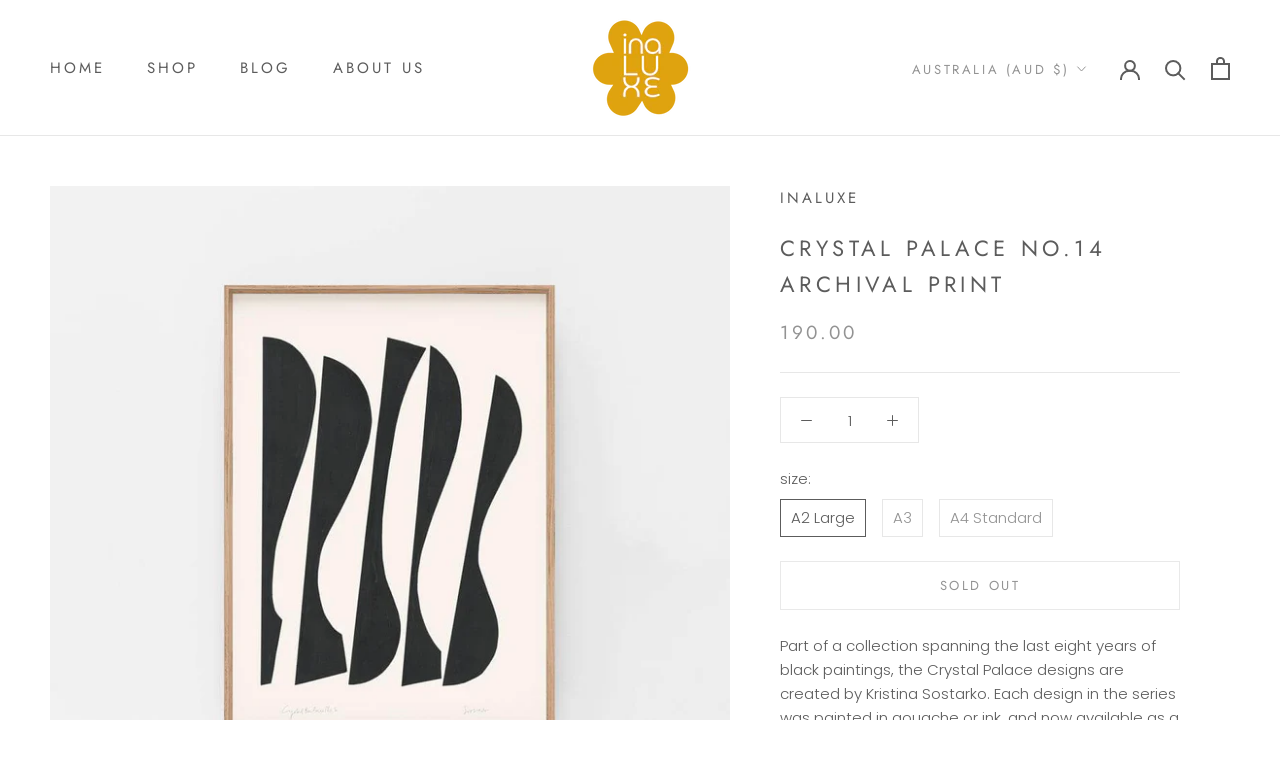

--- FILE ---
content_type: text/javascript
request_url: https://www.inaluxe.com/cdn/shop/t/132/assets/custom.js?v=183944157590872491501676676572
body_size: -696
content:
//# sourceMappingURL=/cdn/shop/t/132/assets/custom.js.map?v=183944157590872491501676676572
